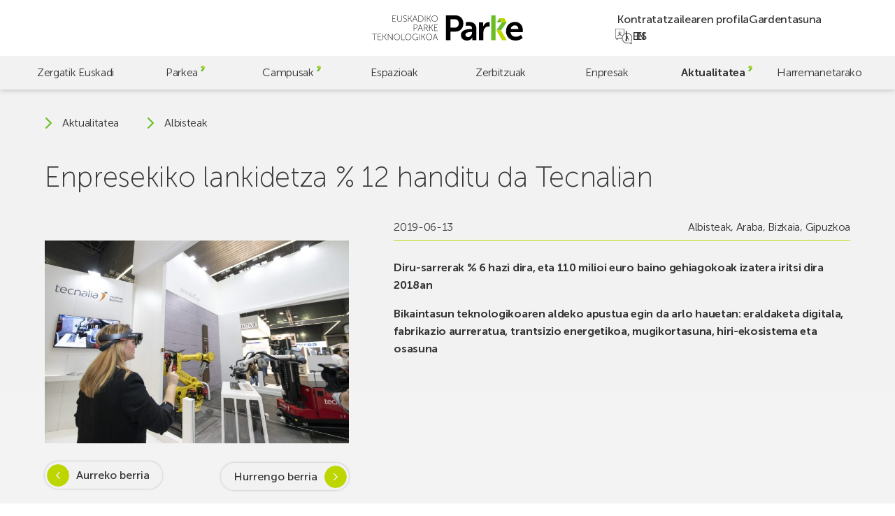

--- FILE ---
content_type: text/html; charset=UTF-8
request_url: https://parke.eus/eu/enpresekiko-lankidetza-12-handitu-da-tecnalian/
body_size: 21715
content:
<!doctype html>
<html lang="eu">

<head>
	<meta charset="UTF-8">
	<meta name="viewport" content="width=device-width, initial-scale=1">
	<link rel="profile" href="https://gmpg.org/xfn/11">
	<meta name="theme-color" content="#bed600" />

	<!-- @formatter:off -->
	<script>
		window.dataLayer = window.dataLayer || [];

		function gtag() {
			dataLayer.push(arguments);
		}
		gtag("consent", "default", {
			ad_storage: "denied",
			ad_user_data: "denied",
			ad_personalization: "denied",
			analytics_storage: "denied",
			functionality_storage: "denied",
			personalization_storage: "denied",
			security_storage: "granted",
			wait_for_update: 2000,
		});
		gtag("set", "ads_data_redaction", true);
		gtag("set", "url_passthrough", false);
	</script>

	<!-- Google tag (gtag.js) -->
	<script async src="https://www.googletagmanager.com/gtag/js?id=G-60BYQ5BGLE"></script>
	<script> window.dataLayer = window.dataLayer || []; 
		function gtag(){dataLayer.push(arguments);} 
		gtag('js', new Date()); 
		gtag('config', 'G-60BYQ5BGLE'); 
	</script>

	<!-- Start cookieyes banner -->
	<script id="cookieyes" type="text/javascript" src="https://cdn-cookieyes.com/client_data/4757cc9e6bc6b26ea7dd5e77/script.js"></script>
	<!-- End cookieyes banner -->

	<!-- @formatter:on -->

	<meta name='robots' content='index, follow, max-image-preview:large, max-snippet:-1, max-video-preview:-1' />
<link rel="alternate" href="https://parke.eus/tecnalia-incrementa-en-un-12-su-colaboracion-con-las-empresas/" hreflang="es" />
<link rel="alternate" href="https://parke.eus/eu/enpresekiko-lankidetza-12-handitu-da-tecnalian/" hreflang="eu" />

	<!-- This site is optimized with the Yoast SEO plugin v26.6 - https://yoast.com/wordpress/plugins/seo/ -->
	<title>Enpresekiko lankidetza % 12 handitu da Tecnalian | Parke</title>
	<link rel="canonical" href="https://parke.eus/eu/enpresekiko-lankidetza-12-handitu-da-tecnalian/" />
	<meta property="og:locale" content="en_US" />
	<meta property="og:locale:alternate" content="es_ES" />
	<meta property="og:type" content="article" />
	<meta property="og:title" content="Enpresekiko lankidetza % 12 handitu da Tecnalian | Parke" />
	<meta property="og:description" content="Diru-sarrerak % 6 hazi dira, eta 110 milioi euro baino gehiagokoak izatera iritsi dira 2018an Bikaintasun teknologikoaren aldeko apustua egin da arlo hauetan: eraldaketa digitala, [&hellip;]" />
	<meta property="og:url" content="https://parke.eus/eu/enpresekiko-lankidetza-12-handitu-da-tecnalian/" />
	<meta property="og:site_name" content="Parke" />
	<meta property="article:publisher" content="https://www.facebook.com/ParkeEuskadi" />
	<meta property="article:published_time" content="2019-06-13T06:02:15+00:00" />
	<meta property="og:image" content="https://parke.eus/wp-content/uploads/2024/01/180528_TECNALIA_CMH_323-1-scaled.jpg" />
	<meta property="og:image:width" content="1920" />
	<meta property="og:image:height" content="1283" />
	<meta property="og:image:type" content="image/jpeg" />
	<meta name="author" content="hasitago" />
	<meta name="twitter:card" content="summary_large_image" />
	<meta name="twitter:creator" content="@ParkeEuskadi" />
	<meta name="twitter:site" content="@ParkeEuskadi" />
	<script type="application/ld+json" class="yoast-schema-graph">{"@context":"https://schema.org","@graph":[{"@type":"Article","@id":"https://parke.eus/eu/enpresekiko-lankidetza-12-handitu-da-tecnalian/#article","isPartOf":{"@id":"https://parke.eus/eu/enpresekiko-lankidetza-12-handitu-da-tecnalian/"},"author":{"name":"hasitago","@id":"https://parke.eus/eu/#/schema/person/bcbd7c2f116bcc3f12272128f58b8e0c"},"headline":"Enpresekiko lankidetza % 12 handitu da Tecnalian","datePublished":"2019-06-13T06:02:15+00:00","mainEntityOfPage":{"@id":"https://parke.eus/eu/enpresekiko-lankidetza-12-handitu-da-tecnalian/"},"wordCount":731,"publisher":{"@id":"https://parke.eus/eu/#organization"},"image":{"@id":"https://parke.eus/eu/enpresekiko-lankidetza-12-handitu-da-tecnalian/#primaryimage"},"thumbnailUrl":"https://parke.eus/wp-content/uploads/2024/01/180528_TECNALIA_CMH_323-1-scaled.jpg","articleSection":["Albisteak","Araba","Bizkaia","Gipuzkoa"],"inLanguage":"eu"},{"@type":"WebPage","@id":"https://parke.eus/eu/enpresekiko-lankidetza-12-handitu-da-tecnalian/","url":"https://parke.eus/eu/enpresekiko-lankidetza-12-handitu-da-tecnalian/","name":"Enpresekiko lankidetza % 12 handitu da Tecnalian | Parke","isPartOf":{"@id":"https://parke.eus/eu/#website"},"primaryImageOfPage":{"@id":"https://parke.eus/eu/enpresekiko-lankidetza-12-handitu-da-tecnalian/#primaryimage"},"image":{"@id":"https://parke.eus/eu/enpresekiko-lankidetza-12-handitu-da-tecnalian/#primaryimage"},"thumbnailUrl":"https://parke.eus/wp-content/uploads/2024/01/180528_TECNALIA_CMH_323-1-scaled.jpg","datePublished":"2019-06-13T06:02:15+00:00","breadcrumb":{"@id":"https://parke.eus/eu/enpresekiko-lankidetza-12-handitu-da-tecnalian/#breadcrumb"},"inLanguage":"eu","potentialAction":[{"@type":"ReadAction","target":["https://parke.eus/eu/enpresekiko-lankidetza-12-handitu-da-tecnalian/"]}]},{"@type":"ImageObject","inLanguage":"eu","@id":"https://parke.eus/eu/enpresekiko-lankidetza-12-handitu-da-tecnalian/#primaryimage","url":"https://parke.eus/wp-content/uploads/2024/01/180528_TECNALIA_CMH_323-1-scaled.jpg","contentUrl":"https://parke.eus/wp-content/uploads/2024/01/180528_TECNALIA_CMH_323-1-scaled.jpg","width":1920,"height":1283},{"@type":"BreadcrumbList","@id":"https://parke.eus/eu/enpresekiko-lankidetza-12-handitu-da-tecnalian/#breadcrumb","itemListElement":[{"@type":"ListItem","position":1,"name":"Portada","item":"https://parke.eus/eu/"},{"@type":"ListItem","position":2,"name":"Albisteak","item":"https://parke.eus/eu/albisteak/"},{"@type":"ListItem","position":3,"name":"Enpresekiko lankidetza % 12 handitu da Tecnalian"}]},{"@type":"WebSite","@id":"https://parke.eus/eu/#website","url":"https://parke.eus/eu/","name":"Parke","description":"","publisher":{"@id":"https://parke.eus/eu/#organization"},"potentialAction":[{"@type":"SearchAction","target":{"@type":"EntryPoint","urlTemplate":"https://parke.eus/eu/?s={search_term_string}"},"query-input":{"@type":"PropertyValueSpecification","valueRequired":true,"valueName":"search_term_string"}}],"inLanguage":"eu"},{"@type":"Organization","@id":"https://parke.eus/eu/#organization","name":"Parke","alternateName":"Parke","url":"https://parke.eus/eu/","logo":{"@type":"ImageObject","inLanguage":"eu","@id":"https://parke.eus/eu/#/schema/logo/image/","url":"https://parke.eus/wp-content/uploads/2023/07/logo-v.svg","contentUrl":"https://parke.eus/wp-content/uploads/2023/07/logo-v.svg","caption":"Parke"},"image":{"@id":"https://parke.eus/eu/#/schema/logo/image/"},"sameAs":["https://www.facebook.com/ParkeEuskadi","https://x.com/ParkeEuskadi","https://www.instagram.com/parkeeuskadi/","https://www.linkedin.com/company/parkeeuskadi/","https://www.youtube.com/@ParkeEuskadi"]},{"@type":"Person","@id":"https://parke.eus/eu/#/schema/person/bcbd7c2f116bcc3f12272128f58b8e0c","name":"hasitago","image":{"@type":"ImageObject","inLanguage":"eu","@id":"https://parke.eus/eu/#/schema/person/image/","url":"https://secure.gravatar.com/avatar/cbd83f89745ea2afd57c6383685743d6f024ca013fae23d3997a79067674bbaf?s=96&d=mm&r=g","contentUrl":"https://secure.gravatar.com/avatar/cbd83f89745ea2afd57c6383685743d6f024ca013fae23d3997a79067674bbaf?s=96&d=mm&r=g","caption":"hasitago"},"sameAs":["https://parke.eus"]}]}</script>
	<!-- / Yoast SEO plugin. -->


<link rel='dns-prefetch' href='//challenges.cloudflare.com' />
<link rel='dns-prefetch' href='//cdn.jsdelivr.net' />
		<style>
			.lazyload,
			.lazyloading {
				max-width: 100%;
			}
		</style>
		<style id='wp-img-auto-sizes-contain-inline-css'>
img:is([sizes=auto i],[sizes^="auto," i]){contain-intrinsic-size:3000px 1500px}
/*# sourceURL=wp-img-auto-sizes-contain-inline-css */
</style>
<style id='wp-emoji-styles-inline-css'>

	img.wp-smiley, img.emoji {
		display: inline !important;
		border: none !important;
		box-shadow: none !important;
		height: 1em !important;
		width: 1em !important;
		margin: 0 0.07em !important;
		vertical-align: -0.1em !important;
		background: none !important;
		padding: 0 !important;
	}
/*# sourceURL=wp-emoji-styles-inline-css */
</style>
<style id='wp-block-library-inline-css'>
:root{--wp-block-synced-color:#7a00df;--wp-block-synced-color--rgb:122,0,223;--wp-bound-block-color:var(--wp-block-synced-color);--wp-editor-canvas-background:#ddd;--wp-admin-theme-color:#007cba;--wp-admin-theme-color--rgb:0,124,186;--wp-admin-theme-color-darker-10:#006ba1;--wp-admin-theme-color-darker-10--rgb:0,107,160.5;--wp-admin-theme-color-darker-20:#005a87;--wp-admin-theme-color-darker-20--rgb:0,90,135;--wp-admin-border-width-focus:2px}@media (min-resolution:192dpi){:root{--wp-admin-border-width-focus:1.5px}}.wp-element-button{cursor:pointer}:root .has-very-light-gray-background-color{background-color:#eee}:root .has-very-dark-gray-background-color{background-color:#313131}:root .has-very-light-gray-color{color:#eee}:root .has-very-dark-gray-color{color:#313131}:root .has-vivid-green-cyan-to-vivid-cyan-blue-gradient-background{background:linear-gradient(135deg,#00d084,#0693e3)}:root .has-purple-crush-gradient-background{background:linear-gradient(135deg,#34e2e4,#4721fb 50%,#ab1dfe)}:root .has-hazy-dawn-gradient-background{background:linear-gradient(135deg,#faaca8,#dad0ec)}:root .has-subdued-olive-gradient-background{background:linear-gradient(135deg,#fafae1,#67a671)}:root .has-atomic-cream-gradient-background{background:linear-gradient(135deg,#fdd79a,#004a59)}:root .has-nightshade-gradient-background{background:linear-gradient(135deg,#330968,#31cdcf)}:root .has-midnight-gradient-background{background:linear-gradient(135deg,#020381,#2874fc)}:root{--wp--preset--font-size--normal:16px;--wp--preset--font-size--huge:42px}.has-regular-font-size{font-size:1em}.has-larger-font-size{font-size:2.625em}.has-normal-font-size{font-size:var(--wp--preset--font-size--normal)}.has-huge-font-size{font-size:var(--wp--preset--font-size--huge)}.has-text-align-center{text-align:center}.has-text-align-left{text-align:left}.has-text-align-right{text-align:right}.has-fit-text{white-space:nowrap!important}#end-resizable-editor-section{display:none}.aligncenter{clear:both}.items-justified-left{justify-content:flex-start}.items-justified-center{justify-content:center}.items-justified-right{justify-content:flex-end}.items-justified-space-between{justify-content:space-between}.screen-reader-text{border:0;clip-path:inset(50%);height:1px;margin:-1px;overflow:hidden;padding:0;position:absolute;width:1px;word-wrap:normal!important}.screen-reader-text:focus{background-color:#ddd;clip-path:none;color:#444;display:block;font-size:1em;height:auto;left:5px;line-height:normal;padding:15px 23px 14px;text-decoration:none;top:5px;width:auto;z-index:100000}html :where(.has-border-color){border-style:solid}html :where([style*=border-top-color]){border-top-style:solid}html :where([style*=border-right-color]){border-right-style:solid}html :where([style*=border-bottom-color]){border-bottom-style:solid}html :where([style*=border-left-color]){border-left-style:solid}html :where([style*=border-width]){border-style:solid}html :where([style*=border-top-width]){border-top-style:solid}html :where([style*=border-right-width]){border-right-style:solid}html :where([style*=border-bottom-width]){border-bottom-style:solid}html :where([style*=border-left-width]){border-left-style:solid}html :where(img[class*=wp-image-]){height:auto;max-width:100%}:where(figure){margin:0 0 1em}html :where(.is-position-sticky){--wp-admin--admin-bar--position-offset:var(--wp-admin--admin-bar--height,0px)}@media screen and (max-width:600px){html :where(.is-position-sticky){--wp-admin--admin-bar--position-offset:0px}}

/*# sourceURL=wp-block-library-inline-css */
</style><style id='global-styles-inline-css'>
:root{--wp--preset--aspect-ratio--square: 1;--wp--preset--aspect-ratio--4-3: 4/3;--wp--preset--aspect-ratio--3-4: 3/4;--wp--preset--aspect-ratio--3-2: 3/2;--wp--preset--aspect-ratio--2-3: 2/3;--wp--preset--aspect-ratio--16-9: 16/9;--wp--preset--aspect-ratio--9-16: 9/16;--wp--preset--color--black: #000000;--wp--preset--color--cyan-bluish-gray: #abb8c3;--wp--preset--color--white: #ffffff;--wp--preset--color--pale-pink: #f78da7;--wp--preset--color--vivid-red: #cf2e2e;--wp--preset--color--luminous-vivid-orange: #ff6900;--wp--preset--color--luminous-vivid-amber: #fcb900;--wp--preset--color--light-green-cyan: #7bdcb5;--wp--preset--color--vivid-green-cyan: #00d084;--wp--preset--color--pale-cyan-blue: #8ed1fc;--wp--preset--color--vivid-cyan-blue: #0693e3;--wp--preset--color--vivid-purple: #9b51e0;--wp--preset--gradient--vivid-cyan-blue-to-vivid-purple: linear-gradient(135deg,rgb(6,147,227) 0%,rgb(155,81,224) 100%);--wp--preset--gradient--light-green-cyan-to-vivid-green-cyan: linear-gradient(135deg,rgb(122,220,180) 0%,rgb(0,208,130) 100%);--wp--preset--gradient--luminous-vivid-amber-to-luminous-vivid-orange: linear-gradient(135deg,rgb(252,185,0) 0%,rgb(255,105,0) 100%);--wp--preset--gradient--luminous-vivid-orange-to-vivid-red: linear-gradient(135deg,rgb(255,105,0) 0%,rgb(207,46,46) 100%);--wp--preset--gradient--very-light-gray-to-cyan-bluish-gray: linear-gradient(135deg,rgb(238,238,238) 0%,rgb(169,184,195) 100%);--wp--preset--gradient--cool-to-warm-spectrum: linear-gradient(135deg,rgb(74,234,220) 0%,rgb(151,120,209) 20%,rgb(207,42,186) 40%,rgb(238,44,130) 60%,rgb(251,105,98) 80%,rgb(254,248,76) 100%);--wp--preset--gradient--blush-light-purple: linear-gradient(135deg,rgb(255,206,236) 0%,rgb(152,150,240) 100%);--wp--preset--gradient--blush-bordeaux: linear-gradient(135deg,rgb(254,205,165) 0%,rgb(254,45,45) 50%,rgb(107,0,62) 100%);--wp--preset--gradient--luminous-dusk: linear-gradient(135deg,rgb(255,203,112) 0%,rgb(199,81,192) 50%,rgb(65,88,208) 100%);--wp--preset--gradient--pale-ocean: linear-gradient(135deg,rgb(255,245,203) 0%,rgb(182,227,212) 50%,rgb(51,167,181) 100%);--wp--preset--gradient--electric-grass: linear-gradient(135deg,rgb(202,248,128) 0%,rgb(113,206,126) 100%);--wp--preset--gradient--midnight: linear-gradient(135deg,rgb(2,3,129) 0%,rgb(40,116,252) 100%);--wp--preset--font-size--small: 13px;--wp--preset--font-size--medium: 20px;--wp--preset--font-size--large: 36px;--wp--preset--font-size--x-large: 42px;--wp--preset--spacing--20: 0.44rem;--wp--preset--spacing--30: 0.67rem;--wp--preset--spacing--40: 1rem;--wp--preset--spacing--50: 1.5rem;--wp--preset--spacing--60: 2.25rem;--wp--preset--spacing--70: 3.38rem;--wp--preset--spacing--80: 5.06rem;--wp--preset--shadow--natural: 6px 6px 9px rgba(0, 0, 0, 0.2);--wp--preset--shadow--deep: 12px 12px 50px rgba(0, 0, 0, 0.4);--wp--preset--shadow--sharp: 6px 6px 0px rgba(0, 0, 0, 0.2);--wp--preset--shadow--outlined: 6px 6px 0px -3px rgb(255, 255, 255), 6px 6px rgb(0, 0, 0);--wp--preset--shadow--crisp: 6px 6px 0px rgb(0, 0, 0);}:where(.is-layout-flex){gap: 0.5em;}:where(.is-layout-grid){gap: 0.5em;}body .is-layout-flex{display: flex;}.is-layout-flex{flex-wrap: wrap;align-items: center;}.is-layout-flex > :is(*, div){margin: 0;}body .is-layout-grid{display: grid;}.is-layout-grid > :is(*, div){margin: 0;}:where(.wp-block-columns.is-layout-flex){gap: 2em;}:where(.wp-block-columns.is-layout-grid){gap: 2em;}:where(.wp-block-post-template.is-layout-flex){gap: 1.25em;}:where(.wp-block-post-template.is-layout-grid){gap: 1.25em;}.has-black-color{color: var(--wp--preset--color--black) !important;}.has-cyan-bluish-gray-color{color: var(--wp--preset--color--cyan-bluish-gray) !important;}.has-white-color{color: var(--wp--preset--color--white) !important;}.has-pale-pink-color{color: var(--wp--preset--color--pale-pink) !important;}.has-vivid-red-color{color: var(--wp--preset--color--vivid-red) !important;}.has-luminous-vivid-orange-color{color: var(--wp--preset--color--luminous-vivid-orange) !important;}.has-luminous-vivid-amber-color{color: var(--wp--preset--color--luminous-vivid-amber) !important;}.has-light-green-cyan-color{color: var(--wp--preset--color--light-green-cyan) !important;}.has-vivid-green-cyan-color{color: var(--wp--preset--color--vivid-green-cyan) !important;}.has-pale-cyan-blue-color{color: var(--wp--preset--color--pale-cyan-blue) !important;}.has-vivid-cyan-blue-color{color: var(--wp--preset--color--vivid-cyan-blue) !important;}.has-vivid-purple-color{color: var(--wp--preset--color--vivid-purple) !important;}.has-black-background-color{background-color: var(--wp--preset--color--black) !important;}.has-cyan-bluish-gray-background-color{background-color: var(--wp--preset--color--cyan-bluish-gray) !important;}.has-white-background-color{background-color: var(--wp--preset--color--white) !important;}.has-pale-pink-background-color{background-color: var(--wp--preset--color--pale-pink) !important;}.has-vivid-red-background-color{background-color: var(--wp--preset--color--vivid-red) !important;}.has-luminous-vivid-orange-background-color{background-color: var(--wp--preset--color--luminous-vivid-orange) !important;}.has-luminous-vivid-amber-background-color{background-color: var(--wp--preset--color--luminous-vivid-amber) !important;}.has-light-green-cyan-background-color{background-color: var(--wp--preset--color--light-green-cyan) !important;}.has-vivid-green-cyan-background-color{background-color: var(--wp--preset--color--vivid-green-cyan) !important;}.has-pale-cyan-blue-background-color{background-color: var(--wp--preset--color--pale-cyan-blue) !important;}.has-vivid-cyan-blue-background-color{background-color: var(--wp--preset--color--vivid-cyan-blue) !important;}.has-vivid-purple-background-color{background-color: var(--wp--preset--color--vivid-purple) !important;}.has-black-border-color{border-color: var(--wp--preset--color--black) !important;}.has-cyan-bluish-gray-border-color{border-color: var(--wp--preset--color--cyan-bluish-gray) !important;}.has-white-border-color{border-color: var(--wp--preset--color--white) !important;}.has-pale-pink-border-color{border-color: var(--wp--preset--color--pale-pink) !important;}.has-vivid-red-border-color{border-color: var(--wp--preset--color--vivid-red) !important;}.has-luminous-vivid-orange-border-color{border-color: var(--wp--preset--color--luminous-vivid-orange) !important;}.has-luminous-vivid-amber-border-color{border-color: var(--wp--preset--color--luminous-vivid-amber) !important;}.has-light-green-cyan-border-color{border-color: var(--wp--preset--color--light-green-cyan) !important;}.has-vivid-green-cyan-border-color{border-color: var(--wp--preset--color--vivid-green-cyan) !important;}.has-pale-cyan-blue-border-color{border-color: var(--wp--preset--color--pale-cyan-blue) !important;}.has-vivid-cyan-blue-border-color{border-color: var(--wp--preset--color--vivid-cyan-blue) !important;}.has-vivid-purple-border-color{border-color: var(--wp--preset--color--vivid-purple) !important;}.has-vivid-cyan-blue-to-vivid-purple-gradient-background{background: var(--wp--preset--gradient--vivid-cyan-blue-to-vivid-purple) !important;}.has-light-green-cyan-to-vivid-green-cyan-gradient-background{background: var(--wp--preset--gradient--light-green-cyan-to-vivid-green-cyan) !important;}.has-luminous-vivid-amber-to-luminous-vivid-orange-gradient-background{background: var(--wp--preset--gradient--luminous-vivid-amber-to-luminous-vivid-orange) !important;}.has-luminous-vivid-orange-to-vivid-red-gradient-background{background: var(--wp--preset--gradient--luminous-vivid-orange-to-vivid-red) !important;}.has-very-light-gray-to-cyan-bluish-gray-gradient-background{background: var(--wp--preset--gradient--very-light-gray-to-cyan-bluish-gray) !important;}.has-cool-to-warm-spectrum-gradient-background{background: var(--wp--preset--gradient--cool-to-warm-spectrum) !important;}.has-blush-light-purple-gradient-background{background: var(--wp--preset--gradient--blush-light-purple) !important;}.has-blush-bordeaux-gradient-background{background: var(--wp--preset--gradient--blush-bordeaux) !important;}.has-luminous-dusk-gradient-background{background: var(--wp--preset--gradient--luminous-dusk) !important;}.has-pale-ocean-gradient-background{background: var(--wp--preset--gradient--pale-ocean) !important;}.has-electric-grass-gradient-background{background: var(--wp--preset--gradient--electric-grass) !important;}.has-midnight-gradient-background{background: var(--wp--preset--gradient--midnight) !important;}.has-small-font-size{font-size: var(--wp--preset--font-size--small) !important;}.has-medium-font-size{font-size: var(--wp--preset--font-size--medium) !important;}.has-large-font-size{font-size: var(--wp--preset--font-size--large) !important;}.has-x-large-font-size{font-size: var(--wp--preset--font-size--x-large) !important;}
/*# sourceURL=global-styles-inline-css */
</style>

<style id='classic-theme-styles-inline-css'>
/*! This file is auto-generated */
.wp-block-button__link{color:#fff;background-color:#32373c;border-radius:9999px;box-shadow:none;text-decoration:none;padding:calc(.667em + 2px) calc(1.333em + 2px);font-size:1.125em}.wp-block-file__button{background:#32373c;color:#fff;text-decoration:none}
/*# sourceURL=/wp-includes/css/classic-themes.min.css */
</style>
<link rel='stylesheet' id='contact-form-7-css' href='https://parke.eus/wp-content/plugins/contact-form-7/includes/css/styles.css?ver=6.1.4' media='all' />
<link rel='stylesheet' id='fontawesome-css' href='https://parke.eus/wp-content/plugins/wp-mailinglist/views/default2/css/fontawesome.css?ver=4.7.0' media='all' />
<link rel='stylesheet' id='theme-style-css' href='https://parke.eus/wp-content/themes/parke/style.css?ver=1.0.0' media='all' />
<link rel='stylesheet' id='swiper-css' href='https://cdn.jsdelivr.net/npm/swiper@9/swiper-bundle.min.css?ver=1.0.0' media='all' />
<link rel='stylesheet' id='parke-style-css' href='https://parke.eus/wp-content/themes/parke/src/style.css?ver=1768303800' media='all' />
<script src="https://parke.eus/wp-includes/js/jquery/jquery.min.js?ver=3.7.1" id="jquery-core-js"></script>
<script src="https://parke.eus/wp-includes/js/jquery/jquery-migrate.min.js?ver=3.4.1" id="jquery-migrate-js"></script>
<script src="https://parke.eus/wp-content/plugins/wp-mailinglist/js/select2.js?ver=4.0.0" id="select2-js"></script>
<link rel="https://api.w.org/" href="https://parke.eus/wp-json/" /><link rel="alternate" title="JSON" type="application/json" href="https://parke.eus/wp-json/wp/v2/posts/13610" />		<script>
			document.documentElement.className = document.documentElement.className.replace('no-js', 'js');
		</script>
		
<script type="text/javascript">
var wpmlAjax = 'https://parke.eus/wp-content/plugins/wp-mailinglist/wp-mailinglist-ajax.php';
var wpmlUrl = 'https://parke.eus/wp-content/plugins/wp-mailinglist';
var wpmlScroll = "N";
var newsletters_locale = "eu";

	var newsletters_ajaxurl = 'https://parke.eus/wp-admin/admin-ajax.php?lang=eu&';

$ = jQuery.noConflict();

jQuery(document).ready(function() {
	if (jQuery.isFunction(jQuery.fn.select2)) {
		jQuery('.newsletters select').select2();
	}
	
	if (jQuery.isFunction(jQuery.fn.tooltip)) {
		jQuery('[data-toggle="tooltip"]').tooltip();
	}
});
</script>

<link rel="icon" href="https://parke.eus/wp-content/uploads/2023/06/cropped-favicon-32x32.png" sizes="32x32" />
<link rel="icon" href="https://parke.eus/wp-content/uploads/2023/06/cropped-favicon-192x192.png" sizes="192x192" />
<link rel="apple-touch-icon" href="https://parke.eus/wp-content/uploads/2023/06/cropped-favicon-180x180.png" />
<meta name="msapplication-TileImage" content="https://parke.eus/wp-content/uploads/2023/06/cropped-favicon-270x270.png" />
</head>

<body class="wp-singular post-template-default single single-post postid-13610 single-format-standard wp-custom-logo wp-theme-parke preload mec-theme-parke">
		<div id="page" class="site">
		<a class="skip-link screen-reader-text" href="#main">Skip to main content</a>

		<header id="header" class="header">

			<div class="header-top">
				<a href="https://parke.eus/eu/" class="custom-logo-link" rel="home"><svg xmlns="http://www.w3.org/2000/svg" fill="none" viewBox="0 0 770 128">
  <title>Euskadiko Parke Teknologikoa</title>
  <path fill="#000" d="M322.62 96.4s.67 2.42 1.16 3.76l4.75 12.71h-11.95l4.79-12.71c.49-1.34 1.16-3.76 1.16-3.76h.09Zm10.65 29.09h2.06L323.6 94.16h-2.06l-11.72 31.33h2.06l4.03-10.83h13.29l4.07 10.83Zm-55.99-15.88c0-8.01 6.18-14.14 13.83-14.14s13.83 6.13 13.83 14.14c0 8.23-6.18 14.59-13.83 14.59s-13.83-6.36-13.83-14.59Zm-2.01 0c0 9.22 7.12 16.43 15.84 16.43 8.73 0 15.84-7.21 15.84-16.43 0-9-7.12-15.98-15.84-15.98-8.73 0-15.84 6.98-15.84 15.98Zm-22.78 15.88h1.92v-15.57h5.82l9.58 15.57h2.33l-10.25-16.47v-.09l9.62-14.77h-2.33l-8.95 13.96h-5.82V94.16h-1.92v31.33Zm-11.19 0h1.92V94.16h-1.92v31.33Zm-35.58-15.66c0 9.09 6.63 16.2 15.35 16.2 6.94 0 10.7-4.61 10.7-4.61h.09s-.04.67-.04 1.34v2.73h1.92v-14.28h-7.52V113h5.59v6.05s-4.03 5.15-10.74 5.15c-7.74 0-13.33-6.22-13.33-14.37 0-8.1 5.73-14.37 13.6-14.37 6 0 9.76 3.18 9.76 3.18l1.16-1.48s-3.85-3.54-10.92-3.54c-8.86.01-15.62 7.17-15.62 16.21Zm-34.64-.22c0-8.01 6.18-14.14 13.83-14.14s13.83 6.13 13.83 14.14c0 8.23-6.18 14.59-13.83 14.59s-13.83-6.36-13.83-14.59Zm-2.01 0c0 9.22 7.12 16.43 15.84 16.43 8.73 0 15.84-7.21 15.84-16.43 0-9-7.12-15.98-15.84-15.98-8.72 0-15.84 6.98-15.84 15.98Zm-18.48 15.88h16.87v-1.79h-14.95V94.16h-1.92v31.33Zm-36.74-15.88c0-8.01 6.18-14.14 13.83-14.14s13.83 6.13 13.83 14.14c0 8.23-6.18 14.59-13.83 14.59-7.66 0-13.83-6.36-13.83-14.59Zm-2.02 0c0 9.22 7.12 16.43 15.84 16.43 8.73 0 15.84-7.21 15.84-16.43 0-9-7.12-15.98-15.84-15.98-8.72 0-15.84 6.98-15.84 15.98Zm-31.05 15.88h1.92v-24.57c0-1.57-.23-3.94-.23-3.94h.09s1.52 2.51 2.55 3.94l17.86 24.57h1.79V94.16h-1.93v24.57c0 1.57.22 3.94.22 3.94h-.09s-1.52-2.5-2.55-3.94L82.57 94.16h-1.79v31.33Zm-25.56 0h1.93v-15.57h5.82l9.58 15.57h2.33l-10.25-16.47v-.09l9.62-14.77h-2.33l-8.95 13.96h-5.82V94.16h-1.93v31.33Zm-25.15 0h17.99v-1.79H32v-13.11h12.48v-1.79H32V95.96h15.21v-1.79H30.07v31.32Zm-18.39 0h1.92V95.96h11.68v-1.79H0v1.79h11.68v29.53ZM317.33 78.73h17.99v-1.79h-16.07V63.83h12.49v-1.79h-12.49V49.19h15.22V47.4h-17.14v31.33Zm-25.55 0h1.93V63.16h5.82l9.58 15.57h2.33l-10.25-16.47v-.09l9.61-14.77h-2.33l-8.95 13.96h-5.82V47.4h-1.93v31.33h.01Zm-25.46-15.66V49.19h7.16c2.51 0 3.49.22 4.39.63 2.28 1.03 3.67 3.27 3.67 6.04 0 4.25-2.6 7.2-6.71 7.2h-8.51v.01Zm-1.93 15.66h1.93V64.86h9l7.43 13.88h2.28L278 65.71c-.4-.76-.72-1.12-.72-1.12v-.09c3.67-.81 6.27-4.16 6.27-8.64 0-3.58-1.75-6.22-4.34-7.52-1.25-.63-2.73-.94-5.64-.94h-9.17v31.33h-.01Zm-17.94-29.09s.67 2.42 1.16 3.76l4.74 12.71H240.4l4.79-12.71c.49-1.34 1.16-3.76 1.16-3.76h.1Zm10.65 29.09h2.06L247.43 47.4h-2.06l-11.73 31.33h2.06l4.03-10.83h13.29l4.08 10.83Zm-42.11-14.77V49.19h8.28c4.56 0 7.61 2.64 7.61 7.34 0 4.7-3.04 7.43-7.61 7.43h-8.28Zm-1.93 14.77h1.92V65.75h8.37c5.46 0 9.53-3.54 9.53-9.22 0-5.68-4.07-9.13-9.53-9.13h-10.29v31.33ZM305.75 16.08c0-8.01 6.17-14.14 13.83-14.14 7.65 0 13.83 6.13 13.83 14.14 0 8.24-6.18 14.59-13.83 14.59-7.66 0-13.83-6.35-13.83-14.59Zm-2.02 0c0 9.22 7.12 16.43 15.84 16.43 8.73 0 15.84-7.2 15.84-16.43 0-8.99-7.12-15.98-15.84-15.98-8.72.01-15.84 6.99-15.84 15.98Zm-22.78 15.89h1.92V16.4h5.82l9.58 15.57h2.33L290.35 15.5v-.09L299.97.64h-2.33l-8.95 13.96h-5.82V.64h-1.92v31.33Zm-11.18 0h1.92V.64h-1.92v31.33Zm-30.84-1.79V2.43h7.61c8.32 0 13.92 4.92 13.92 13.87 0 9-5.59 13.87-13.92 13.87h-7.61v.01Zm-1.92 1.79h9.84c9.31 0 15.62-5.68 15.62-15.66 0-9.93-6.31-15.66-15.62-15.66h-9.84v31.32ZM219.06 2.88s.67 2.42 1.16 3.76l4.74 12.71h-11.95l4.79-12.71c.49-1.34 1.16-3.76 1.16-3.76h.1Zm10.65 29.09h2.06L220.04.64h-2.06l-11.72 31.33h2.06l4.03-10.83h13.29l4.07 10.83Zm-44.97 0h1.92V16.4h5.82l9.58 15.57h2.33L194.13 15.5v-.09L203.75.64h-2.33l-8.95 13.96h-5.82V.64h-1.92v31.33h.01Zm-25.65-3.36s3.4 3.89 9.58 3.89c5.59 0 9.08-3.63 9.08-8.15 0-10.47-16.02-7.92-16.02-16.2 0-3.04 2.78-6.18 7.43-6.18 4.16 0 6.85 2.68 6.85 2.68L177.08 3S174.22.09 169.11.09c-5.68 0-9.4 3.94-9.4 8.1 0 9.8 16.02 7.34 16.02 16.24 0 3.76-3.09 6.18-6.98 6.18-5.19 0-8.37-3.49-8.37-3.49l-1.29 1.49Zm-29.89-7.38c0 6.89 4.83 11.28 11.72 11.28 6.89 0 11.68-4.39 11.68-11.28V.64h-1.93v20.41c0 6-3.89 9.62-9.8 9.62s-9.76-3.63-9.76-9.53V.64h-1.91v20.59Zm-24.7 10.74h17.99v-1.79h-16.06V17.07h12.49v-1.79h-12.49V2.43h15.22V.64H104.5v31.33ZM442.6 40.95c0 13.12-7.8 21.62-21.1 21.62h-21.45v-42.9h21.81c12.94.01 20.74 8.34 20.74 21.28Zm23.22 0C465.82 16.49 449.34 0 425.75 0h-48.58v125.87h22.87V82.44h25.71c23.59 0 40.07-17.02 40.07-41.49Zm44.44 45.75c0 10.99-8.51 23.75-20.39 23.75-9.22 0-13.65-5.67-13.65-11.7 0-12.59 18.61-14.18 30.14-14.18h3.9v2.13Zm1.42 39.17h20.75V69.32c0-22.87-13.83-35.99-37.58-35.99-6.13 0-11.63.93-16.39 2.23v18.31c3.56-1.12 8.21-1.93 14.26-1.93 9.93 0 17.37 4.08 17.37 15.95v1.24h-3.01c-14.72 0-53.54 1.95-53.54 30.67 0 18.08 14.54 28.19 30.67 28.19 20.56 0 27.65-15.96 27.47-15.96h.36s-.36 2.84-.36 6.38v7.46Zm82.82-69.49c3.01 0 5.32.35 5.32.35V34.58s-1.95-.36-4.08-.36c-13.83 0-24.64 10.29-28.72 23.22h-.35s.35-3.01.35-6.38v-15.6H545.4v90.41h22.52V90.06c0-5.32.53-10.28 1.95-14.72 4.25-13.47 15.06-18.96 24.63-18.96ZM746.52 69.5h-39.53c2.13-11.7 10.1-18.79 21.63-18.79 9.93 0 17.55 6.56 17.9 18.79Zm22.69 6.73c0-23.93-14-42.9-40.06-42.9-26.95 0-45.91 19.5-45.91 47.34 0 25.71 18.61 47.33 48.57 47.33 22.52 0 36.34-12.94 36.34-12.94l-8.69-16.13s-11.52 9.93-26.06 9.93c-13.47 0-25.7-8.15-27.12-23.94h62.4s.53-6.02.53-8.69Z" />
  <path fill="#69BE28" d="M607.64 125.87h22.61V0h-22.61v125.87Zm51.43-90.5 1.97-2.79-10.57-18.47-15.01 21.26h23.61Zm27.51.01h-23.94l-28.57 40.55h23.95l28.56-40.55Z" />
  <path fill="#BED600" d="M658.01 75.93h-23.95l28.57 49.94h23.94l-28.56-49.94Zm4.63-40.55h23.94l-12.16-21.26h-23.94l12.16 21.26Z" />
</svg>
</a>
				<button class="header-burger" aria-expanded="false" aria-label="menu">
					<span></span>
					<span></span>
					<span></span>
				</button>

				<nav class="header-top__nav">
					<ul id="menu-menu-top-eus" class="menu-top"><li id="menu-item-4292" class="menu-item menu-item-type-post_type menu-item-object-page menu-item-4292"><a href="https://parke.eus/eu/kontratatzailearen-profila/">Kontratatzailearen profila</a></li>
<li id="menu-item-4291" class="menu-item menu-item-type-post_type menu-item-object-page menu-item-4291"><a href="https://parke.eus/eu/gardentasuna/">Gardentasuna</a></li>
<li id="menu-item-4293-es" class="lang-item lang-item-5 lang-item-es lang-item-first menu-item menu-item-type-custom menu-item-object-custom menu-item-4293-es"><a href="https://parke.eus/tecnalia-incrementa-en-un-12-su-colaboracion-con-las-empresas/" hreflang="es-ES" lang="es-ES">es</a></li>
<li id="menu-item-4293-en" class="lang-item lang-item-89 lang-item-en no-translation menu-item menu-item-type-custom menu-item-object-custom menu-item-4293-en"><a href="https://parke.eus/en/" hreflang="en-GB" lang="en-GB">en</a></li>
</ul>				</nav>
			</div>

			<nav class="header-nav d-only">
				<ul id="menu-menu-eus" class="menu"><li id="menu-item-4186" class="menu-item menu-item-type-post_type menu-item-object-page menu-item-4186"><a href="https://parke.eus/eu/zergatik-euskadi/">Zergatik Euskadi</a></li>
<li id="menu-item-4187" class="menu-item menu-item-type-post_type menu-item-object-page menu-item-has-children menu-item-4187"><a href="https://parke.eus/eu/parkea/">Parkea</a><div class="menu-item__sub">
  <div class="sub-info flex-row">
    <div class="left col-1-2">
      <p class="sub-info__titulo titulo">Parkea</p>  <p class="sub-info__descripcion">Garapen jasangarriarekin eta etorkizunerako soluzio teknologikoak sortzearekin konprometituta gaude. Deskubri ezazu nola, eta izan zaitez gure komunitate berritzaileko kide!</p></div>  <div class="right col-1-2">
    <figure class="imagen"><img width="128" height="85" data-src="https://parke.eus/wp-content/uploads/2023/11/parke-menu-parke-1.jpg" class="attachment-thumbnail size-thumbnail lazyload" alt="" decoding="async" src="[data-uri]" style="--smush-placeholder-width: 128px; --smush-placeholder-aspect-ratio: 128/85;" /></figure>
  </div></div><ul class="sub-menu">	<li id="menu-item-4188" class="menu-item menu-item-type-post_type menu-item-object-page menu-item-4188"><a href="https://parke.eus/eu/parkea/nor-gara/">Nor gara</a></li>
	<li id="menu-item-4189" class="menu-item menu-item-type-post_type menu-item-object-page menu-item-4189"><a href="https://parke.eus/eu/parkea/zergatik-parkea/">Zergatik Parkea</a></li>
	<li id="menu-item-4190" class="menu-item menu-item-type-post_type menu-item-object-page menu-item-has-children menu-item-4190"><a href="https://parke.eus/eu/parkea/gure-konpromisoa/">Gure konpromisoa</a>
	<ul class="sub-menu">
		<li id="menu-item-4194" class="menu-item menu-item-type-post_type menu-item-object-page menu-item-4194"><a href="https://parke.eus/eu/parkea/gure-konpromisoa/garapen-jasangarrirako-helburuak/">Garapen jasangarrirako helburuak</a></li>
		<li id="menu-item-4193" class="menu-item menu-item-type-post_type menu-item-object-page menu-item-4193"><a href="https://parke.eus/eu/parkea/gure-konpromisoa/parke-berdea-eta-smart-parkea/">Parke berdea eta smart parkea</a></li>
		<li id="menu-item-20919" class="menu-item menu-item-type-custom menu-item-object-custom menu-item-20919"><a href="/eu/parkea/gure-konpromisoa/#gizartea">Gizartea</a></li>
	</ul>
</li>
</ul></div></li>
<li id="menu-item-4191" class="menu-item menu-item-type-post_type menu-item-object-page menu-item-has-children menu-item-4191"><a href="https://parke.eus/eu/campusak/">Campusak</a><div class="menu-item__sub">
  <div class="sub-info flex-row">
    <div class="left col-1-2">
      <p class="sub-info__titulo titulo">Campusak</p>  <p class="sub-info__descripcion">Ingurune jasangarri eta estrategikoetan dago Euskadiko Parke Teknologikoa, zure negozioa bultzatzeko beharrezko guztia aurki dezazun.</p></div>  <div class="right col-1-2">
    <figure class="imagen"><img width="128" height="85" data-src="https://parke.eus/wp-content/uploads/2023/11/parke-menu-campus-1.jpg" class="attachment-thumbnail size-thumbnail lazyload" alt="" decoding="async" src="[data-uri]" style="--smush-placeholder-width: 128px; --smush-placeholder-aspect-ratio: 128/85;" /></figure>
  </div></div><ul class="sub-menu">	<li id="menu-item-4203" class="menu-item menu-item-type-post_type menu-item-object-campus menu-item-4203"><a href="https://parke.eus/eu/campus/abanto/">Abanto</a></li>
	<li id="menu-item-4205" class="menu-item menu-item-type-post_type menu-item-object-campus menu-item-4205"><a href="https://parke.eus/eu/campus/donostia/">Donostia</a></li>
	<li id="menu-item-4207" class="menu-item menu-item-type-post_type menu-item-object-campus menu-item-4207"><a href="https://parke.eus/eu/campus/hernani/">Hernani</a></li>
	<li id="menu-item-4209" class="menu-item menu-item-type-post_type menu-item-object-campus menu-item-4209"><a href="https://parke.eus/eu/campus/leioa/">Leioa</a></li>
	<li id="menu-item-4206" class="menu-item menu-item-type-post_type menu-item-object-campus menu-item-4206"><a href="https://parke.eus/eu/campus/gasteiz/">Vitoria-Gasteiz</a></li>
	<li id="menu-item-4211" class="menu-item menu-item-type-post_type menu-item-object-campus menu-item-4211"><a href="https://parke.eus/eu/campus/zamudio-derio/">Zamudio/Derio</a></li>
	<li id="menu-item-4204" class="menu-item menu-item-type-post_type menu-item-object-campus menu-item-4204"><a href="https://parke.eus/eu/campus/bilbo/">Bilbao</a></li>
	<li id="menu-item-4208" class="menu-item menu-item-type-post_type menu-item-object-campus menu-item-4208"><a href="https://parke.eus/eu/campus/hondarribia/">Hondarribia</a></li>
	<li id="menu-item-4210" class="menu-item menu-item-type-post_type menu-item-object-campus menu-item-4210"><a href="https://parke.eus/eu/?post_type=campus&#038;p=4185">Ortuella</a></li>
</ul></div></li>
<li id="menu-item-4195" class="menu-item menu-item-type-post_type menu-item-object-page menu-item-4195"><a href="https://parke.eus/eu/espazioak/">Espazioak</a></li>
<li id="menu-item-4197" class="menu-item menu-item-type-post_type menu-item-object-page menu-item-4197"><a href="https://parke.eus/eu/zerbitzuak/">Zerbitzuak</a></li>
<li id="menu-item-4123" class="menu-item menu-item-type-post_type menu-item-object-page menu-item-4123"><a href="https://parke.eus/eu/enpresak/">Enpresak</a></li>
<li id="menu-item-4200" class="menu-item menu-item-type-post_type menu-item-object-page current_page_parent menu-item-has-children current-menu-ancestor menu-item-4200"><a href="https://parke.eus/eu/albisteak/">Aktualitatea</a><div class="menu-item__sub">
  <div class="sub-info flex-row">
    <div class="left col-1-2">
      <p class="sub-info__titulo titulo">Aktualitatea</p>  <p class="sub-info__descripcion">Jaso ezazu gure ekosistema teknologikoan gertatzen den guztiaren berri, eta jakin ezazu nola ari garen lanean berrikuntza eta garapena bultzatzeko. Esploratu, eta ez ezazu ezertxo ere galdu!</p></div>  <div class="right col-1-2">
    <figure class="imagen"><img width="128" height="85" data-src="https://parke.eus/wp-content/uploads/2023/10/parke-menu-actualidad.jpg" class="attachment-thumbnail size-thumbnail lazyload" alt="" decoding="async" src="[data-uri]" style="--smush-placeholder-width: 128px; --smush-placeholder-aspect-ratio: 128/85;" /></figure>
  </div></div><ul class="sub-menu">	<li id="menu-item-4212" class="menu-item menu-item-type-post_type menu-item-object-page current_page_parent current-menu-parent menu-item-4212"><a href="https://parke.eus/eu/albisteak/">Albisteak</a></li>
	<li id="menu-item-4202" class="menu-item menu-item-type-post_type menu-item-object-page menu-item-4202"><a href="https://parke.eus/eu/ekitaldien-agenda/">Ekitaldien agenda</a></li>
	<li id="menu-item-4201" class="menu-item menu-item-type-post_type menu-item-object-page menu-item-4201"><a href="https://parke.eus/eu/argitalpenak/">Argitalpenak</a></li>
	<li id="menu-item-4125" class="menu-item menu-item-type-post_type menu-item-object-page menu-item-4125"><a href="https://parke.eus/eu/prentsa-eremua/">Prentsa eremua</a></li>
	<li id="menu-item-4198" class="menu-item menu-item-type-post_type menu-item-object-page menu-item-4198"><a href="https://parke.eus/eu/nortasun-korporatiboa/">Nortasun korporatiboa</a></li>
</ul></div></li>
<li id="menu-item-4196" class="menu-item menu-item-type-post_type menu-item-object-page menu-item-4196"><a href="https://parke.eus/eu/harremanetarako/">Harremanetarako</a></li>
</ul>			</nav>

		</header>

<main id="main" class="main">
	
		<nav class="breadcrumbs" aria-label="Breadcrumb">
			<ol class="breadcrumbs__items container">
				<li>Aktualitatea</li>
				<li><a href="https://parke.eus/eu/albisteak/">Albisteak</a></li>
			</ol>
		</nav>

		<article id="post-13610" class="noticia post-13610 post type-post status-publish format-standard has-post-thumbnail hentry category-albisteak category-araba category-bizkaia-eu category-gipuzkoa-eu">
			<h1 class="noticia__titulo titulo container">Enpresekiko lankidetza % 12 handitu da Tecnalian</h1>

						<section class="noticia__container container">
									<div class="noticia__thumbnail">
						<figure class="imagen">
							<img width="1920" height="1283" src="https://parke.eus/wp-content/uploads/2024/01/180528_TECNALIA_CMH_323-1-scaled.jpg" class="attachment-post-thumbnail size-post-thumbnail wp-post-image" alt="" decoding="async" fetchpriority="high" />						</figure>
						<nav class="noticia__nav flex-row flex-center flex-between d-only">
							<div class="left">
																	<a href="https://parke.eus/eu/proiektu-europarrek-estatu-mailan-eta-europan-duten-arrakasta-maila-bikoiztea-lortu-du-ikerlanek/" class="btn btn-small btn-reverse" rel="prev">Aurreko berria</a>
															</div>
							<div class="right">
																	<a href="https://parke.eus/eu/lantek-eta-bcam-elkarlanean-ari-dira-txapa-mozteko-piezen-habiaratzearen-kalkulura-iraultza-ekartzeko/" class="btn btn-small" rel="next">Hurrengo berria</a>
															</div>
						</nav>
					</div>
								<header class="noticia__header texto flex-row flex-between">
					<time class="noticia__fecha" datetime="2019-06-13T08:02:15+02:00" title="og., 13 Eka 2019 08:02:15 +0200">
						2019-06-13					</time>
					<p class="noticia__categorias"><a href="https://parke.eus/eu/albisteak/albisteak/" rel="category tag">Albisteak</a>, <a href="https://parke.eus/eu/albisteak/araba/" rel="category tag">Araba</a>, <a href="https://parke.eus/eu/albisteak/bizkaia-eu/" rel="category tag">Bizkaia</a>, <a href="https://parke.eus/eu/albisteak/gipuzkoa-eu/" rel="category tag">Gipuzkoa</a></p>
				</header>
				<div class="noticia__content">
					<div class="texto the-content">
						<p><strong>Diru-sarrerak % 6 hazi dira, eta 110 milioi euro baino gehiagokoak izatera iritsi dira 2018an</strong></p>
<p><strong>Bikaintasun teknologikoaren aldeko apustua egin da arlo hauetan: eraldaketa digitala, fabrikazio aurreratua, trantsizio energetikoa, mugikortasuna, hiri-ekosistema eta osasuna</strong></p>
<p><a href="https://parke.eus/wp-content/uploads/2019/06/180528_TECNALIA_CMH_323.jpg"><img decoding="async" class="size-medium wp-image-186801 alignright lazyload" data-src="https://parke.eus/wp-content/uploads/2019/06/180528_TECNALIA_CMH_323-300x200.jpg" alt="" width="300" height="200" src="[data-uri]" style="--smush-placeholder-width: 300px; --smush-placeholder-aspect-ratio: 300/200;" /></a>TECNALIArentzat, enpresekin egindako lankidetza izan da 2018. urtearen ezaugarri nagusia. Haiei esker, alor horretako jarduera % 12 hazi da. Hazkunde horrek bat egiten du TECNALIAren xedearekin: I+G+Bko jardueraren eragina maximizatzea, eta teknologia BPG bihurtzea, bikaintasun teknologikoaren eta enpresen arazo eta beharretara egokitzearen bidez. Horri esker, fakturazioa % 6 handitu da aurreko urtearekin alderatuta. Zehazki, 110,3 milioi euroko fakturazioa izan da, eta azken 7 urteetako diru-sarrera handienak lortu dira. Horrek erakusten du arlo horretako bilakaera positiboa sendotzen ari dela.</p>
<p>Honela azaldu du Emiliano López Atxurra lehendakariak: “Tecnaliaren bilakaera positiboa sendotu dugu, eta hori posible egin duten teknologoen ahalegina aintzatetsi behar dugu. Ahalegin hori gabe, erakundeak ez luke izango aurrera egiteko behar duen sendotasuna, eta ezingo lituzke gaitasun teknologikoak indartu, ez eta merkatuaren beharretara egokitu ere. Eta, beraz, TECNALIAk ezingo luke erakunde eraginkorragoa eta lehiakorragoa bilakatu Europako industria-sisteman”. Izan ere, Tecnaliaren ustez, bere taldea eta enpresak dira bi zutabe nagusiak.</p>
<p>Tecnaliak 1.400 aditu baino gehiago ditu gaur egun —haietatik % 43 emakumeak—, 30 nazionalitatetakoak. Taldea sortu zenetik, duela zortzi urte, konponbide teknologiko integralak ikusten, identifikatzen eta garatzen dihardute 7.000 enpresari baino gehiagori beren beharretara egokitutako soluzioak eskaintzeko, lehiakorragoak izan daitezen. Eta enpresa horien % 75 ETEak dira.</p>
<p>Fakturatutako 110,3 milioietatik erdia enpresekin egindako proiektuen diru-sarrerei dagokie. Beste erdia, berriz, administrazio publikoek, Eusko Jaurlaritzak eta Europako Batzordeak bultzatutako ikerketa estrategikoko proiektuei dagokie. Proiektu horien helburua da enpresetan etorkizunean aplika daitezkeen emaitzak lortzea. Halaber, 8 milioi eurotik gorako inbertsioa egin du, bere gaitasun teknologikoa handitzeko, bezeroei balio erantsi handiagoa eskaintzeko.</p>
<p>Jabetza Industrialaren Salmenta atalean, 1,8 milioi euroko diru-sarrerak lortu zituen, zorroko 658 patente, eta Oinarri Teknologikoko 12 Enpresa Berritan eta 20 OTEB aktibotan parte hartu zuen. Guztira, 261 lanpostu sortu ziren, eta 33,5 milioi euroko fakturazioa egin.</p>
<p>Europan, Europako Batzordearen HORIZON 2020 programako proiektuetan, Espainiako erakunde pribatu nagusi gisa sendotu da TECNALIA, kontratazioei, partaidetzari eta gidatutako proiektuen kopuruari dagokienez (EAEko 89 enpresarekin eta Espainiako 145ekin aritu da elkarlanean).</p>
<p>2019.urterako helburua da joerari eustea eta % 8 haztea, bai eta enpresekin lankidetza handitzen jarraitzeaere, eraldaketa digitalaren, fabrikazio aurreratuen, trantsizio energetikoaren, mugikortasunaren, hiri-ekosistemaren eta osasunaren arloetan erreferentzia diren proiektuei esker.</p>
<p><strong>2018ko arrakastak</strong></p>
<p>Enpresekin elkarlanean egindako ekimen ugarien artean —ekimen horiek eragina dute jada merkatuan—, hauek nabarmendu ziren 2018an: itsas zabaleko Europako lehen laborategi flotatzailea martxan jartzea; material erradioaktiboak manipulatzeko robot bat garatzea, industria farmazeutikoarentzako Euskadiko lehen 4.0 laborategia prestatzea; eta Basque Digital Innovation Hub-en lau nodotan eta EIT Manumanufacturing-en parte hartzea.</p>
<p>Itsas zabaleko <strong>Europako lehen laborategi flotatzaileak</strong> (HarShlab) aukera emango du materialek, osagaiek eta ekipoek ingurune kaltegarri horretan zer jokabide izango duten iragartzeko, luze irauten duten itsas zabaleko sistema energetikoak garatu ahal izateko.</p>
<p>Bestalde, Tecnaliaren gaitasun teknologikoa eta berritzailea Estatu Batuetako gobernuraino iritsi zen 2018an; zehazki, Energia Saileko Idahoko Laborategi Nazionalera (INL). Haientzat, material erradioaktiboak urrunetik manipulatzeko <strong>robot berri bat </strong>garatu du. Sistema berriarekin, urrutitik kontrolaturiko robotek zehatz-mehatz kopiatzen dituzte operadorearen eskuen mugimenduak; horregatik, piezak modu zehatzagoan, seguruagoan eta intuizio handiagorekin maneiatzen dira, eta, beraz, instalazioaren errendimendua handiagoa da.</p>
<p>Lankidetza izan da 2018ko beste gakoetako bat. Euskal Herriko Unibertsitatearekin batera egindako lanari esker, <strong>industria farmazeutikorako Euskadiko lehen 4.0 laborategia</strong> jarri zen martxan, Arabako Parke Teknologikoan. Instalazio berriek abangoardiako teknologia dute sendagai berriak garatzeko. Garapen farmazeutikoan 4.0 industriaren filosofia sartzea da proiektu honen helburua. Hala, terapia pertsonalizatuagoak egin ahal izango dira, eta botiken kalitatea eta segurtasuna kontrolatu ahal izango da balio-kate osoan.</p>
<p>Bestalde, <strong>Basque Digital Innovation Hub</strong>-eko lau nodotako kidea da TECNALIA: Robotika Malgu eta Kolaboratiboa (nodo horretako koordinatzailea da), Fabrikazio Aditiboa, Zibersegurtasuna eta Material Berriak. Nodo horien helburua da industria-arloko enpresei, batez ere ETEei, 4.0 industriaren erronkei aurre egiteko behar dituzten gaitasun teknologikoak ematea.</p>
<p>Gainera, TECNALIAk <strong>EIT Manufacturing</strong>-en Euskadiko egoitza koordinatuko du. Europako 17 herrialdetako 50 bazkidek bultzatutako ekimen bat da, berrikuntza, prestakuntza eta ekintzailetza sustatzea helburu duena. Hauek dira bazkideetako batzuk: Aernnova, Mondragón Korporazioa, IK4 Research Alliance eta ITP Aero. EIT Manufacturing-ek bost egoitza ditu, kontinentean banatuta, eta Euskal Autonomia Erkidegoan kokatutakoa izango da Fabrikazio Aurreratuan berrikuntza sustatzeko arduraduna Europako mendebaldean.</p>
<p>TECNALIAk enpresekiko elkarlanean izan duen arrakastaren gakoetako bat enpresekiko erlazioa da: izan ere, erlazio hori gero eta estrategikoagoa da, <strong>konfiantzan, lankidetzan eta estrategia teknologiko partekatuan oinarritua</strong>, haien lehiakortasuna sustatuko duen balio-ekarpen handiena lortzeko. Eredu horri esker, zenbait urtetarako lankidetza-planak ezartzen ari gara.</p>
<p><strong>TECNALIAri buruz</strong></p>
<p>Ikerketa eta garapen teknologikoko zentro bat da TECNALIA, erreferentziakoa Europa osoan. Hogeita hamar herrialdetako 1.400 aditu ditu, guztiak ere teknologia BPG bihurtu eta gizakion bizi-kalitatea hobetzen biziki saiatzen direnak, enpresentzat negozio-aukerak sortuz. <a href="http://www.tecnalia.com/">www.tecnalia.com</a></p>
					</div>

					<div class="noticia__compartir">
						<p class="noticia__compartir__titulo">Partekatu</p>
												<ul class="rrss">
							<li><a href="https://www.facebook.com/sharer/sharer.php?u=https://parke.eus/eu/enpresekiko-lankidetza-12-handitu-da-tecnalian/" target="_blank" title="Partekatu: Facebook" aria-label="Partekatu: Facebook" style="--icon: var(--facebook)"></a></li>

							<li><a href="https://twitter.com/intent/tweet?url=https://parke.eus/eu/enpresekiko-lankidetza-12-handitu-da-tecnalian/&text=Enpresekiko+lankidetza+%25+12+handitu+da+Tecnalian" target="_blank" title="Partekatu: Twitter" aria-label="Partekatu: Twitter" style="--icon: var(--twitter)"></a></li>

							<li><a href="https://www.linkedin.com/sharing/share-offsite/?url=https://parke.eus/eu/enpresekiko-lankidetza-12-handitu-da-tecnalian/" target="_blank" title="Partekatu: LinkedIn" aria-label="Partekatu: LinkedIn" style="--icon: var(--linkedin)"></a></li>

							<li><a href="mailto:?body=Enpresekiko lankidetza % 12 handitu da Tecnalian%0Ahttps://parke.eus/eu/enpresekiko-lankidetza-12-handitu-da-tecnalian/" title="Emailez bidali" aria-label="Emailez bidali" style="--icon: var(--mail)"></a></li>
						</ul>
					</div>

					<nav class="noticia__nav m-only flex-row flex-center flex-between">
						<div class="left">
															<a href="https://parke.eus/eu/proiektu-europarrek-estatu-mailan-eta-europan-duten-arrakasta-maila-bikoiztea-lortu-du-ikerlanek/" class="btn btn-small btn-reverse" rel="prev">Aurreko berria</a>
													</div>
						<div class="right">
															<a href="https://parke.eus/eu/lantek-eta-bcam-elkarlanean-ari-dira-txapa-mozteko-piezen-habiaratzearen-kalkulura-iraultza-ekartzeko/" class="btn btn-small" rel="next">Hurrengo berria</a>
													</div>
					</nav>
				</div>
			</section>
		</article>

					<section class="otras-noticias">
				<div class="otras-noticias__titulo container">
					<h2 class="pretitulo">Beste berri batzuk</h2>

				</div>

				<div class="noticias-slider otras-noticias__items swiper container">
					<div class="swiper-wrapper">
													<div class="swiper-slide">
								<article class="noticia-item post-29989 post type-post status-publish format-standard has-post-thumbnail hentry category-albisteak category-gipuzkoa-eu">
  <figure class="noticia-item__imagen imagen">
    <img width="1920" height="1280" data-src="https://parke.eus/wp-content/uploads/2026/01/LaboratorioTECNALIA_2.jpg" class="attachment-post-thumbnail size-post-thumbnail wp-post-image lazyload" alt="" decoding="async" src="[data-uri]" style="--smush-placeholder-width: 1920px; --smush-placeholder-aspect-ratio: 1920/1280;" />  </figure>
  <div class="noticia-item__content">
    <time class="noticia-item__fecha" datetime="2026-01-19T13:35:57+01:00" title="al., 19 Urt 2026 13:35:57 +0100">
      2026-01-19    </time>

    <h3 class="noticia-item__titulo">TECNALIAk, industriaren eskaerei aurrea hartzeko, Fabrikazio Aurreratuko Laborategi berria inauguratu du</h3>
    <p class="noticia-item__categorias"><a href="https://parke.eus/eu/albisteak/albisteak/" rel="category tag">Albisteak</a>, <a href="https://parke.eus/eu/albisteak/gipuzkoa-eu/" rel="category tag">Gipuzkoa</a></p>

    <a href="https://parke.eus/eu/tecnaliak-industriaren-eskaerei-aurrea-hartzeko-fabrikazio-aurreratuko-laborategi-berria-inauguratu-du/" class="noticia-item__link">
      <span class="screen-reader-text">Ezagutu gehiago:TECNALIAk, industriaren eskaerei aurrea hartzeko, Fabrikazio Aurreratuko Laborategi berria inauguratu du</span>
    </a>
  </div>
</article>
							</div>
													<div class="swiper-slide">
								<article class="noticia-item post-29931 post type-post status-publish format-standard has-post-thumbnail hentry category-albisteak category-bizkaia-eu">
  <figure class="noticia-item__imagen imagen">
    <img width="1920" height="1542" data-src="https://parke.eus/wp-content/uploads/2026/01/Arkaitz-Carracedo-Mikel-Pujana-y-Amaia-Zabala-miembros-del-Laboratorio-de-Señalización-y-Metabolismo-de-la-Célula-Cancerosa-en-CIC-bioGUNE.jpg" class="attachment-post-thumbnail size-post-thumbnail wp-post-image lazyload" alt="" decoding="async" src="[data-uri]" style="--smush-placeholder-width: 1920px; --smush-placeholder-aspect-ratio: 1920/1542;" />  </figure>
  <div class="noticia-item__content">
    <time class="noticia-item__fecha" datetime="2026-01-15T12:50:52+01:00" title="og., 15 Urt 2026 12:50:52 +0100">
      2026-01-15    </time>

    <h3 class="noticia-item__titulo">CIC bioGUNE buru duen nazioarteko azterlan batek agerian uzten du metabolitoek zelulen erabakiak gidatzeko erabiltzen duten mekanismoa</h3>
    <p class="noticia-item__categorias"><a href="https://parke.eus/eu/albisteak/albisteak/" rel="category tag">Albisteak</a>, <a href="https://parke.eus/eu/albisteak/bizkaia-eu/" rel="category tag">Bizkaia</a></p>

    <a href="https://parke.eus/eu/cic-biogune-buru-duen-nazioarteko-azterlan-batek-agerian-uzten-du-metabolitoek-zelulen-erabakiak-gidatzeko-erabiltzen-duten-mekanismoa/" class="noticia-item__link">
      <span class="screen-reader-text">Ezagutu gehiago:CIC bioGUNE buru duen nazioarteko azterlan batek agerian uzten du metabolitoek zelulen erabakiak gidatzeko erabiltzen duten mekanismoa</span>
    </a>
  </div>
</article>
							</div>
													<div class="swiper-slide">
								<article class="noticia-item post-29924 post type-post status-publish format-standard has-post-thumbnail hentry category-albisteak category-araba category-bizkaia-eu category-gipuzkoa-eu category-konpromisoa">
  <figure class="noticia-item__imagen imagen">
    <img width="800" height="530" data-src="https://parke.eus/wp-content/uploads/2026/01/1506b940-ee9f-87b9-d7d9-0b8015cba80e.jpg" class="attachment-post-thumbnail size-post-thumbnail wp-post-image lazyload" alt="" decoding="async" src="[data-uri]" style="--smush-placeholder-width: 800px; --smush-placeholder-aspect-ratio: 800/530;" />  </figure>
  <div class="noticia-item__content">
    <time class="noticia-item__fecha" datetime="2026-01-15T11:48:52+01:00" title="og., 15 Urt 2026 11:48:52 +0100">
      2026-01-15    </time>

    <h3 class="noticia-item__titulo">“Mundu aldatu zuten eta aldatzen duten emakumeak” erakusketa ikusgai izango da Laboratorium Museoan</h3>
    <p class="noticia-item__categorias"><a href="https://parke.eus/eu/albisteak/albisteak/" rel="category tag">Albisteak</a>, <a href="https://parke.eus/eu/albisteak/araba/" rel="category tag">Araba</a>, <a href="https://parke.eus/eu/albisteak/bizkaia-eu/" rel="category tag">Bizkaia</a>, <a href="https://parke.eus/eu/albisteak/gipuzkoa-eu/" rel="category tag">Gipuzkoa</a>, <a href="https://parke.eus/eu/albisteak/konpromisoa/" rel="category tag">Konpromisoa</a></p>

    <a href="https://parke.eus/eu/mundu-aldatu-zuten-eta-aldatzen-duten-emakumeak-erakusketa-ikusgai-izango-da-laboratorium-museoan/" class="noticia-item__link">
      <span class="screen-reader-text">Ezagutu gehiago:“Mundu aldatu zuten eta aldatzen duten emakumeak” erakusketa ikusgai izango da Laboratorium Museoan</span>
    </a>
  </div>
</article>
							</div>
													<div class="swiper-slide">
								<article class="noticia-item post-29917 post type-post status-publish format-standard has-post-thumbnail hentry category-albisteak category-bizkaia-eu category-gipuzkoa-eu">
  <figure class="noticia-item__imagen imagen">
    <img width="556" height="312" data-src="https://parke.eus/wp-content/uploads/2026/01/DI-Cibersecurity.jpg" class="attachment-post-thumbnail size-post-thumbnail wp-post-image lazyload" alt="" decoding="async" src="[data-uri]" style="--smush-placeholder-width: 556px; --smush-placeholder-aspect-ratio: 556/312;" />  </figure>
  <div class="noticia-item__content">
    <time class="noticia-item__fecha" datetime="2026-01-15T11:31:35+01:00" title="og., 15 Urt 2026 11:31:35 +0100">
      2026-01-15    </time>

    <h3 class="noticia-item__titulo">Ayesa Digitalek identitate digitalean oinarritutako erasoak ugaritzea aurreikusten du eta azkar berreskuratzeko estrategiak gomendatzen ditu</h3>
    <p class="noticia-item__categorias"><a href="https://parke.eus/eu/albisteak/albisteak/" rel="category tag">Albisteak</a>, <a href="https://parke.eus/eu/albisteak/bizkaia-eu/" rel="category tag">Bizkaia</a>, <a href="https://parke.eus/eu/albisteak/gipuzkoa-eu/" rel="category tag">Gipuzkoa</a></p>

    <a href="https://parke.eus/eu/ayesa-digitalek-identitate-digitalean-oinarritutako-erasoak-ugaritzea-aurreikusten-du-eta-azkar-berreskuratzeko-estrategiak-gomendatzen-ditu/" class="noticia-item__link">
      <span class="screen-reader-text">Ezagutu gehiago:Ayesa Digitalek identitate digitalean oinarritutako erasoak ugaritzea aurreikusten du eta azkar berreskuratzeko estrategiak gomendatzen ditu</span>
    </a>
  </div>
</article>
							</div>
													<div class="swiper-slide">
								<article class="noticia-item post-29905 post type-post status-publish format-standard has-post-thumbnail hentry category-albisteak category-bizkaia-eu">
  <figure class="noticia-item__imagen imagen">
    <img width="749" height="512" data-src="https://parke.eus/wp-content/uploads/2026/01/Captura-de-pantalla-2024-06-10-a-las-10.48.25-1024x524-4.png" class="attachment-post-thumbnail size-post-thumbnail wp-post-image lazyload" alt="" decoding="async" src="[data-uri]" style="--smush-placeholder-width: 749px; --smush-placeholder-aspect-ratio: 749/512;" />  </figure>
  <div class="noticia-item__content">
    <time class="noticia-item__fecha" datetime="2026-01-14T16:54:47+01:00" title="az., 14 Urt 2026 16:54:47 +0100">
      2026-01-14    </time>

    <h3 class="noticia-item__titulo">&#8220;Euskadi erreferentzia da Europan biozientzietan eta terapia aurreratuen fabrikazioan&#8221;</h3>
    <p class="noticia-item__categorias"><a href="https://parke.eus/eu/albisteak/albisteak/" rel="category tag">Albisteak</a>, <a href="https://parke.eus/eu/albisteak/bizkaia-eu/" rel="category tag">Bizkaia</a></p>

    <a href="https://parke.eus/eu/euskadi-erreferentzia-da-europan-biozientzietan-eta-terapia-aurreratuen-fabrikazioan/" class="noticia-item__link">
      <span class="screen-reader-text">Ezagutu gehiago:&#8220;Euskadi erreferentzia da Europan biozientzietan eta terapia aurreratuen fabrikazioan&#8221;</span>
    </a>
  </div>
</article>
							</div>
											</div>
					<div class="swiper-scrollbar"></div>
				</div>
			</section>
		
	</main>


<footer class="footer">
  
  <div class="footer__top flex-row flex-wrap flex-between container container-90">
    <div class="footer__logo col-1-4">
      <a href="https://parke.eus/eu/" class="custom-logo-link" rel="home"><svg xmlns="http://www.w3.org/2000/svg" fill="none" viewBox="0 0 539 288">
  <title>Euskadiko Parke Teknologikoa</title>
  <path fill="#000" d="M212.012 40.9395c0 13.1231-7.807 21.6251-21.109 21.6251h-21.446V19.6734h21.805c12.943 0 20.75 8.3449 20.75 21.2661Zm23.218 0C235.23 16.488 218.742 0 195.165 0h-48.567v125.869h22.859V82.4175h25.708c23.577 0 40.065-17.004 40.065-41.478Zm44.439 45.7402c0 10.9919-8.502 23.7563-20.392 23.7563-9.219 0-13.661-5.676-13.661-11.6876 0-12.5847 18.619-14.1774 30.127-14.1774h3.903v2.1087h.023Zm1.413 39.1893h20.75V69.3168c0-22.8588-13.818-35.9819-37.575-35.9819-6.124 0-11.62.9197-16.398 2.2208v18.305c3.567-1.1216 8.21-1.9292 14.267-1.9292 9.938 0 17.363 4.0828 17.363 15.9496v1.2338h-3.006c-14.716 0-53.524 1.9516-53.524 30.6654 0 18.0807 14.536 28.1757 30.665 28.1757 20.549 0 27.66-15.95 27.48-15.95h.359s-.359 2.827-.359 6.371v7.492h-.022Zm82.821-69.4958c3.006 0 5.317.3589 5.317.3589V34.5687s-1.952-.3589-4.083-.3589c-13.841 0-24.631 10.2741-28.714 23.2177h-.359s.359-3.006.359-6.3933V35.4435h-21.625v90.4035h22.522V90.0446c0-5.3166.539-10.2742 1.952-14.7159 4.24-13.4595 15.052-18.9555 24.631-18.9555Zm152.004 13.1231H476.38c2.131-11.7099 10.117-18.7986 21.625-18.7986 9.938 0 17.565 6.5728 17.902 18.7986Zm22.701 6.7298c0-23.9357-13.998-42.8912-40.064-42.8912-26.942 0-45.92 19.4939-45.92 47.3328 0 25.7083 18.619 47.3333 48.567 47.3333 22.5 0 36.341-12.944 36.341-12.944l-8.682-16.1291s-11.53 9.9381-26.044 9.9381c-13.482 0-25.708-8.144-27.121-23.9361h62.407c-.022-.0224.516-6.0344.516-8.7038Z" />
  <path fill="#69BE28" d="M377.049 125.869h22.612V0h-22.612v125.869Zm51.415-90.4928 1.974-2.7816-10.565-18.462-15.008 21.2661h23.599v-.0225Zm27.503 0h-23.936l-28.579 40.5582h23.935l28.58-40.5582Z" />
  <path fill="#BED600" d="M427.41 75.9344h-23.936l28.579 49.9346h23.936L427.41 75.9344Zm4.621-40.5582h23.936l-12.159-21.2661h-23.935l12.158 21.2661Z" />
  <path fill="#000" d="M105.3 161.762h17.138v1.794h-15.209v12.832h12.473v1.794h-12.473v13.101h16.062v1.795H105.3v-31.316ZM130.043 161.762h1.929v20.503c0 5.9 3.859 9.534 9.758 9.534 5.9 0 9.803-3.612 9.803-9.624v-20.391h1.93v20.593c0 6.887-4.778 11.284-11.688 11.284-6.887 0-11.732-4.375-11.732-11.284v-20.615ZM161.247 188.255s3.185 3.477 8.367 3.477c3.881 0 6.977-2.423 6.977-6.169 0-8.906-16.017-6.439-16.017-16.242 0-4.15 3.724-8.098 9.399-8.098 5.092 0 7.964 2.917 7.964 2.917l-1.077 1.66s-2.692-2.692-6.842-2.692c-4.666 0-7.425 3.14-7.425 6.169 0 8.277 16.017 5.72 16.017 16.196 0 4.531-3.5 8.143-9.086 8.143-6.168 0-9.578-3.903-9.578-3.903l1.301-1.458ZM185.586 161.762h1.929v13.953h5.81l8.951-13.953h2.333l-9.623 14.76v.09l10.251 16.466h-2.333l-9.579-15.569h-5.81v15.569h-1.929v-31.316ZM226.526 182.243h-13.28l-4.038 10.835h-2.064l11.732-31.316h2.064l11.732 31.316h-2.063l-4.083-10.835Zm-6.663-18.238s-.673 2.423-1.166 3.769l-4.801 12.696h11.957l-4.733-12.696c-.494-1.346-1.167-3.769-1.167-3.769h-.09ZM237.944 161.762h9.848c9.309 0 15.613 5.72 15.613 15.658 0 9.982-6.304 15.658-15.613 15.658h-9.848v-31.316Zm9.534 29.521c8.322 0 13.908-4.89 13.908-13.863 0-8.951-5.586-13.864-13.908-13.864h-7.605v27.749h7.605v-.022ZM270.74 161.762h1.93v31.316h-1.93v-31.316ZM281.979 161.762h1.929v13.953h5.811l8.95-13.953h2.333l-9.623 14.76v.09l10.251 16.466h-2.333l-9.578-15.569h-5.811v15.569h-1.929v-31.316ZM320.631 161.223c8.726 0 15.837 6.977 15.837 15.972 0 9.22-7.111 16.421-15.837 16.421-8.727 0-15.838-7.201-15.838-16.421 0-8.995 7.111-15.972 15.838-15.972Zm0 30.554c7.649 0 13.818-6.349 13.818-14.582 0-8.008-6.169-14.132-13.818-14.132-7.65 0-13.841 6.124-13.841 14.132.022 8.233 6.191 14.582 13.841 14.582ZM213.851 208.511h10.297c5.451 0 9.534 3.455 9.534 9.13 0 5.676-4.061 9.22-9.534 9.22h-8.367v12.966h-1.93v-31.316Zm10.207 16.556c4.554 0 7.605-2.737 7.605-7.426 0-4.688-3.051-7.335-7.605-7.335h-8.277v14.761h8.277ZM253.871 229.015h-13.28l-4.038 10.835h-2.064l11.733-31.316h2.063l11.733 31.316h-2.064l-4.083-10.835Zm-6.662-18.261s-.673 2.423-1.167 3.769l-4.778 12.719h11.957l-4.734-12.719c-.493-1.346-1.166-3.769-1.166-3.769h-.112ZM265.289 208.511h9.175c2.917 0 4.397.314 5.631.942 2.602 1.301 4.352 3.926 4.352 7.515 0 4.487-2.602 7.829-6.259 8.637v.09s.314.359.718 1.121l7.021 13.034h-2.288l-7.425-13.886h-8.995v13.886h-1.93v-31.339Zm10.409 15.658c4.105 0 6.707-2.961 6.707-7.201 0-2.781-1.39-5.002-3.656-6.034-.897-.404-1.884-.628-4.397-.628h-7.156v13.863h8.502ZM292.702 208.511h1.929v13.953h5.81l8.951-13.953h2.333l-9.624 14.761v.09l10.252 16.465h-2.333l-9.579-15.568h-5.81v15.568h-1.929v-31.316ZM318.298 208.511h17.138v1.795h-15.209v12.854h12.472v1.772h-12.472v13.123h16.062v1.795h-17.991v-31.339ZM12.3166 257.055H.6292v-1.794h25.2816v1.794H14.2234v29.522h-1.9292v-29.522h.0224ZM30.7114 255.261h17.1385v1.794H32.6406v12.832h12.4725v1.794H32.6406v13.101h16.0617v1.795H30.7114v-31.316ZM55.8583 255.261h1.9292v13.953h5.8101l8.9506-13.953h2.333l-9.6236 14.76v.09l10.2517 16.466h-2.333l-9.5787-15.569h-5.8101v15.569h-1.9292v-31.316ZM81.454 255.261h1.7946l17.8564 24.564c1.032 1.435 2.557 3.948 2.557 3.948h.09s-.224-2.378-.224-3.948v-24.564h1.929v31.316h-1.795l-17.8561-24.564c-1.0319-1.436-2.5573-3.948-2.5573-3.948h-.0897s.2243 2.378.2243 3.948v24.564H81.454v-31.316ZM128.338 254.745c8.726 0 15.838 6.976 15.838 15.972 0 9.22-7.112 16.421-15.838 16.421-8.726 0-15.837-7.201-15.837-16.421 0-8.996 7.111-15.972 15.837-15.972Zm0 30.553c7.65 0 13.819-6.348 13.819-14.604 0-8.008-6.169-14.132-13.819-14.132-7.649 0-13.841 6.124-13.841 14.132.023 8.256 6.192 14.604 13.841 14.604ZM151.309 255.261h1.929v29.544h14.94v1.794h-16.869v-31.338ZM185.676 254.745c8.726 0 15.837 6.976 15.837 15.972 0 9.22-7.111 16.421-15.837 16.421-8.726 0-15.838-7.201-15.838-16.421-.022-8.996 7.112-15.972 15.838-15.972Zm0 30.553c7.649 0 13.818-6.348 13.818-14.604 0-8.008-6.169-14.132-13.818-14.132-7.65 0-13.841 6.124-13.841 14.132 0 8.256 6.191 14.604 13.841 14.604ZM222.129 254.745c7.066 0 10.925 3.544 10.925 3.544l-1.167 1.481s-3.769-3.163-9.758-3.163c-7.874 0-13.594 6.258-13.594 14.357 0 8.143 5.585 14.357 13.347 14.357 6.708 0 10.745-5.138 10.745-5.138v-6.034h-5.585v-1.795h7.515v14.268h-1.93v-2.715c0-.673.045-1.346.045-1.346h-.089s-3.769 4.621-10.701 4.621c-8.726 0-15.344-7.111-15.344-16.196-.022-9.085 6.73-16.241 15.591-16.241ZM242.139 255.261h1.929v31.316h-1.929v-31.316ZM253.378 255.261h1.929v13.953h5.81l8.95-13.953h2.333l-9.623 14.76v.09l10.252 16.466h-2.333l-9.579-15.569h-5.81v15.569h-1.929v-31.316ZM292.029 254.745c8.726 0 15.837 6.976 15.837 15.972 0 9.22-7.111 16.421-15.837 16.421-8.726 0-15.837-7.201-15.837-16.421 0-8.996 7.111-15.972 15.837-15.972Zm0 30.553c7.65 0 13.819-6.348 13.819-14.604 0-8.008-6.169-14.132-13.819-14.132-7.65 0-13.841 6.124-13.841 14.132.023 8.256 6.191 14.604 13.841 14.604ZM330.165 275.764h-13.281l-4.037 10.835h-2.064l11.732-31.316h2.064l11.732 31.316h-2.064l-4.082-10.835Zm-6.663-18.26s-.673 2.423-1.166 3.769l-4.801 12.719h11.957l-4.734-12.719c-.493-1.346-1.166-3.769-1.166-3.769h-.09Z" />
</svg>
</a>
      <div class="logo-oro">
        <img width="75" height="96" data-src="https://parke.eus/wp-content/uploads/2025/12/GIZARTEA.jpg" class="attachment-thumbnail size-thumbnail lazyload" alt="" decoding="async" src="[data-uri]" style="--smush-placeholder-width: 75px; --smush-placeholder-aspect-ratio: 75/96;" />      </div>
    </div>
    <nav class="footer__nav col-1-2">
              <ul>
                                  <li><a href="https://parke.eus/eu/zergatik-euskadi/" target="" >Zergatik Euskadi</a></li>
                                  <li><a href="https://parke.eus/eu/parkea/" target="" >Parkea</a></li>
                                  <li><a href="https://parke.eus/eu/kanpusa/" target="" >Campusa</a></li>
                                  <li><a href="https://parke.eus/eu/espazioak/" target="" >Espazioak</a></li>
                  </ul>
              <ul>
                                  <li><a href="https://parke.eus/eu/zerbitzuak/" target="" >Zerbitzuak</a></li>
                                  <li><a href="https://parke.eus/eu/enpresak/" target="" >Enpresak</a></li>
                                  <li><a href="https://parke.eus/eu/harremanetarako/" target="" >Harremanetarako</a></li>
                  </ul>
              <ul>
                                  <li><a href="https://parke.eus/eu/albisteak/" target="" >Albisteak</a></li>
                                  <li><a href="https://parke.eus/eu/ekitaldien-agenda/" target="" >Ekitaldien agenda</a></li>
                                  <li><a href="https://parke.eus/eu/argitalpenak/" target="" >Argitalpenak</a></li>
                                  <li><a href="https://parke.eus/eu/prentsa-eremua/" target="" >Prentsa eremua</a></li>
                                  <li><a href="https://parke.eus/eu/nortasun-korporatiboa/" target="" >Nortasun korporatiboa</a></li>
                  </ul>
          </nav>

    <div class="footer__cta col-1-4">
              <p class="titulo">Parkeari buruz gehiago jakiteko, jar zaitez gurekin harremanetan</p>
        <a href="https://parke.eus/eu/harremanetarako/#formulario" target="" class="btn btn-small btn-white">
          Informazioa eskatu        </a>
          </div>
  </div>

  <div class="footer__contacto flex-row flex-between container container-90">
    <div class="left">
      
<ul class="contacto-datos">
  <li class="contacto-datos__direccion">
    <h2 class="contacto-datos__titulo">
      Aurki gaitzazu    </h2>
    <a class="direccion" href="https://goo.gl/maps/NQbTeVxzUBSE9ffh6" target="_blank">
      <span>Parque Científico y Tecnológico de Bizkaia,<br></span>
Ibaizabal Bidea, 101 - 48170 Zamudio (Bizkaia)    </a>
  </li>

  <li class="contacto-datos__telefono">
    <h2 class="contacto-datos__titulo">
      Dei iezaguzu    </h2>
    <a class="telefono" href="tel:+34944039500">
      +34 944 039 500    </a>
  </li>

  <li class="contacto-datos__email">
    <h2 class="contacto-datos__titulo">
      Idatz iezaguzu    </h2>
    <a class="email" href="mailto:parke@parke.eus">
      parke@parke.eus    </a>
  </li>
</ul>

    </div>
    <div class="right">
      
<ul class="rrss">
      <li><a href="https://www.facebook.com/ParkeEuskadi" target="_blank" title="Facebook" aria-label="Facebook" style="--icon: var(--facebook)"></a></li>
      <li><a href="https://www.instagram.com/parkeeuskadi/" target="_blank" title="Instagram" aria-label="Instagram" style="--icon: var(--instagram)"></a></li>
      <li><a href="https://twitter.com/ParkeEuskadi" target="_blank" title="Twitter" aria-label="Twitter" style="--icon: var(--twitter)"></a></li>
      <li><a href="https://www.linkedin.com/company/parkeeuskadi/" target="_blank" title="LinkedIn" aria-label="LinkedIn" style="--icon: var(--linkedin)"></a></li>
      <li><a href="https://www.youtube.com/@ParkeEuskadi" target="_blank" title="YouTube" aria-label="YouTube" style="--icon: var(--youtube)"></a></li>
  </ul>

    </div>
  </div>

  
  <div class="footer__bottom flex-row flex-between container container-90">
    <div class="left">
      <p class="footer__copyright">
        &copy; Copyright 2026 Euskadiko Parke Teknologikoa
      </p>
    </div>
    <div class="right">
              <ul class="footer__links">
                      <li>
              <a href="https://parke.eus/eu/lege-oharra/" target="">
                Lege-Oharra              </a>
            </li>
                      <li>
              <a href="https://parke.eus/eu/pribatutasun-politika/" target="">
                Pribatutasun-Politika              </a>
            </li>
                  </ul>
          </div>
  </div>

  </footer>
</div>

<script type="speculationrules">
{"prefetch":[{"source":"document","where":{"and":[{"href_matches":"/*"},{"not":{"href_matches":["/wp-*.php","/wp-admin/*","/wp-content/uploads/*","/wp-content/*","/wp-content/plugins/*","/wp-content/themes/parke/*","/*\\?(.+)"]}},{"not":{"selector_matches":"a[rel~=\"nofollow\"]"}},{"not":{"selector_matches":".no-prefetch, .no-prefetch a"}}]},"eagerness":"conservative"}]}
</script>
<script>function loadScript(a){var b=document.getElementsByTagName("head")[0],c=document.createElement("script");c.type="text/javascript",c.src="https://tracker.metricool.com/app/resources/be.js",c.onreadystatechange=a,c.onload=a,b.appendChild(c)}loadScript(function(){beTracker.t({hash:'6c971bf11bfda89d5f69b61a0dcb50ca'})})</script><script src="https://parke.eus/wp-includes/js/dist/hooks.min.js?ver=dd5603f07f9220ed27f1" id="wp-hooks-js"></script>
<script src="https://parke.eus/wp-includes/js/dist/i18n.min.js?ver=c26c3dc7bed366793375" id="wp-i18n-js"></script>
<script id="wp-i18n-js-after">
wp.i18n.setLocaleData( { 'text direction\u0004ltr': [ 'ltr' ] } );
//# sourceURL=wp-i18n-js-after
</script>
<script src="https://parke.eus/wp-content/plugins/contact-form-7/includes/swv/js/index.js?ver=6.1.4" id="swv-js"></script>
<script id="contact-form-7-js-before">
var wpcf7 = {
    "api": {
        "root": "https:\/\/parke.eus\/wp-json\/",
        "namespace": "contact-form-7\/v1"
    },
    "cached": 1
};
//# sourceURL=contact-form-7-js-before
</script>
<script src="https://parke.eus/wp-content/plugins/contact-form-7/includes/js/index.js?ver=6.1.4" id="contact-form-7-js"></script>
<script id="pll_cookie_script-js-after">
(function() {
				var expirationDate = new Date();
				expirationDate.setTime( expirationDate.getTime() + 31536000 * 1000 );
				document.cookie = "pll_language=eu; expires=" + expirationDate.toUTCString() + "; path=/; secure; SameSite=Lax";
			}());

//# sourceURL=pll_cookie_script-js-after
</script>
<script src="https://challenges.cloudflare.com/turnstile/v0/api.js" id="cloudflare-turnstile-js" data-wp-strategy="async"></script>
<script id="cloudflare-turnstile-js-after">
document.addEventListener( 'wpcf7submit', e => turnstile.reset() );
//# sourceURL=cloudflare-turnstile-js-after
</script>
<script src="https://parke.eus/wp-includes/js/jquery/jquery.form.min.js?ver=4.3.0" id="jquery-form-js"></script>
<script id="wp-mailinglist-js-extra">
var newslettersmain = {"ajaxnonce":{"get_country":"447a583cf4","serialkey":"80d449d1d8","refreshfields":"7799679c71","dismissed_notice":"a33ce5fedd"}};
//# sourceURL=wp-mailinglist-js-extra
</script>
<script src="https://parke.eus/wp-content/plugins/wp-mailinglist/js/wp-mailinglist.js?ver=1.0" id="wp-mailinglist-js"></script>
<script id="newsletters-functions-js-extra">
var newsletters = {"ajax_error":"An Ajax error occurred, please submit again.","ajaxnonce":{"subscribe":"b9bc15b200"}};
//# sourceURL=newsletters-functions-js-extra
</script>
<script src="https://parke.eus/wp-content/plugins/wp-mailinglist/views/default2/js/functions.js?ver=6.9" id="newsletters-functions-js"></script>
<script src="https://cdn.jsdelivr.net/npm/gsap@3/dist/gsap.min.js?ver=1.0.0" id="gsap-js"></script>
<script src="https://cdn.jsdelivr.net/npm/gsap@3/dist/ScrollTrigger.min.js?ver=1.0.0" id="scrolltrigger-js"></script>
<script src="https://cdn.jsdelivr.net/npm/swiper@9/swiper-bundle.min.js?ver=1.0.0" id="swiper-js"></script>
<script src="https://cdn.jsdelivr.net/npm/aria-tablist@1.2.2/dist/aria-tablist.min.js?ver=1.0.0" id="aria-tablist-js"></script>
<script id="parke-script-js-before">
	const ajaxUrl = 'https://parke.eus/wp-admin/admin-ajax.php';
//# sourceURL=parke-script-js-before
</script>
<script src="https://parke.eus/wp-content/themes/parke/src/script.js?ver=1768305957" id="parke-script-js"></script>
<script id="smush-lazy-load-js-before">
var smushLazyLoadOptions = {"autoResizingEnabled":false,"autoResizeOptions":{"precision":5,"skipAutoWidth":true}};
//# sourceURL=smush-lazy-load-js-before
</script>
<script src="https://parke.eus/wp-content/plugins/wp-smushit/app/assets/js/smush-lazy-load.min.js?ver=3.23.1" id="smush-lazy-load-js"></script>
<script id="wp-emoji-settings" type="application/json">
{"baseUrl":"https://s.w.org/images/core/emoji/17.0.2/72x72/","ext":".png","svgUrl":"https://s.w.org/images/core/emoji/17.0.2/svg/","svgExt":".svg","source":{"concatemoji":"https://parke.eus/wp-includes/js/wp-emoji-release.min.js?ver=6.9"}}
</script>
<script type="module">
/*! This file is auto-generated */
const a=JSON.parse(document.getElementById("wp-emoji-settings").textContent),o=(window._wpemojiSettings=a,"wpEmojiSettingsSupports"),s=["flag","emoji"];function i(e){try{var t={supportTests:e,timestamp:(new Date).valueOf()};sessionStorage.setItem(o,JSON.stringify(t))}catch(e){}}function c(e,t,n){e.clearRect(0,0,e.canvas.width,e.canvas.height),e.fillText(t,0,0);t=new Uint32Array(e.getImageData(0,0,e.canvas.width,e.canvas.height).data);e.clearRect(0,0,e.canvas.width,e.canvas.height),e.fillText(n,0,0);const a=new Uint32Array(e.getImageData(0,0,e.canvas.width,e.canvas.height).data);return t.every((e,t)=>e===a[t])}function p(e,t){e.clearRect(0,0,e.canvas.width,e.canvas.height),e.fillText(t,0,0);var n=e.getImageData(16,16,1,1);for(let e=0;e<n.data.length;e++)if(0!==n.data[e])return!1;return!0}function u(e,t,n,a){switch(t){case"flag":return n(e,"\ud83c\udff3\ufe0f\u200d\u26a7\ufe0f","\ud83c\udff3\ufe0f\u200b\u26a7\ufe0f")?!1:!n(e,"\ud83c\udde8\ud83c\uddf6","\ud83c\udde8\u200b\ud83c\uddf6")&&!n(e,"\ud83c\udff4\udb40\udc67\udb40\udc62\udb40\udc65\udb40\udc6e\udb40\udc67\udb40\udc7f","\ud83c\udff4\u200b\udb40\udc67\u200b\udb40\udc62\u200b\udb40\udc65\u200b\udb40\udc6e\u200b\udb40\udc67\u200b\udb40\udc7f");case"emoji":return!a(e,"\ud83e\u1fac8")}return!1}function f(e,t,n,a){let r;const o=(r="undefined"!=typeof WorkerGlobalScope&&self instanceof WorkerGlobalScope?new OffscreenCanvas(300,150):document.createElement("canvas")).getContext("2d",{willReadFrequently:!0}),s=(o.textBaseline="top",o.font="600 32px Arial",{});return e.forEach(e=>{s[e]=t(o,e,n,a)}),s}function r(e){var t=document.createElement("script");t.src=e,t.defer=!0,document.head.appendChild(t)}a.supports={everything:!0,everythingExceptFlag:!0},new Promise(t=>{let n=function(){try{var e=JSON.parse(sessionStorage.getItem(o));if("object"==typeof e&&"number"==typeof e.timestamp&&(new Date).valueOf()<e.timestamp+604800&&"object"==typeof e.supportTests)return e.supportTests}catch(e){}return null}();if(!n){if("undefined"!=typeof Worker&&"undefined"!=typeof OffscreenCanvas&&"undefined"!=typeof URL&&URL.createObjectURL&&"undefined"!=typeof Blob)try{var e="postMessage("+f.toString()+"("+[JSON.stringify(s),u.toString(),c.toString(),p.toString()].join(",")+"));",a=new Blob([e],{type:"text/javascript"});const r=new Worker(URL.createObjectURL(a),{name:"wpTestEmojiSupports"});return void(r.onmessage=e=>{i(n=e.data),r.terminate(),t(n)})}catch(e){}i(n=f(s,u,c,p))}t(n)}).then(e=>{for(const n in e)a.supports[n]=e[n],a.supports.everything=a.supports.everything&&a.supports[n],"flag"!==n&&(a.supports.everythingExceptFlag=a.supports.everythingExceptFlag&&a.supports[n]);var t;a.supports.everythingExceptFlag=a.supports.everythingExceptFlag&&!a.supports.flag,a.supports.everything||((t=a.source||{}).concatemoji?r(t.concatemoji):t.wpemoji&&t.twemoji&&(r(t.twemoji),r(t.wpemoji)))});
//# sourceURL=https://parke.eus/wp-includes/js/wp-emoji-loader.min.js
</script>


<script>
  Swiper.extendDefaults({
    keyboard: {
      enabled: true,
      onlyInViewport: true,
      pageUpDown: false
    },
    a11y: {
      firstSlideMessage: 'Lehenengo slidea',
      lastSlideMessage: 'Azkeneko slidea',
      prevSlideMessage: 'Aurreko slidea',
      nextSlideMessage: 'Hurrengo slidea',
    },
  })
</script>
</body>

</html>
